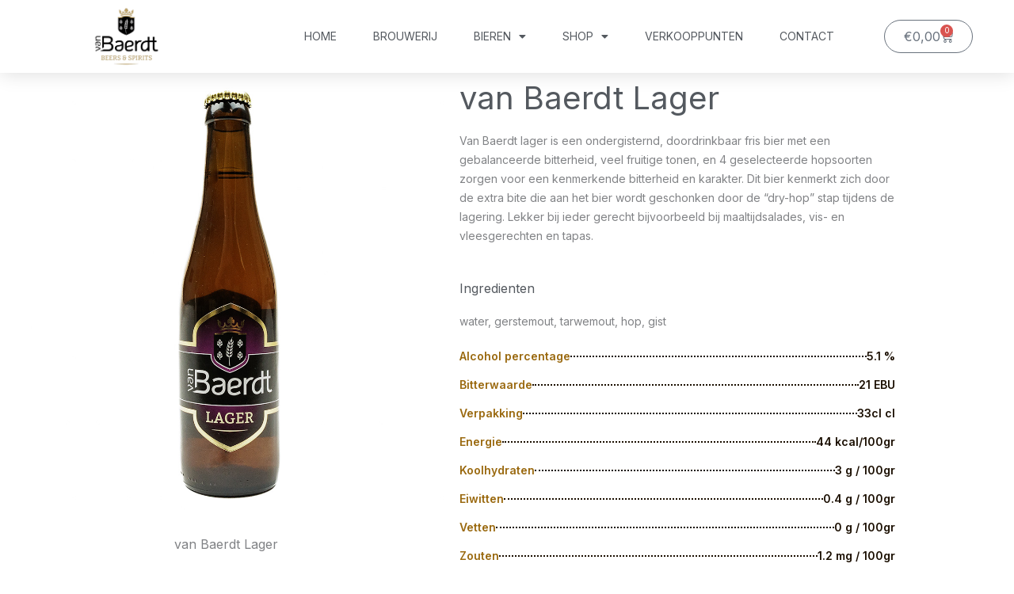

--- FILE ---
content_type: text/css
request_url: https://www.jousterbrouwerij.nl/wp-content/themes/vanbeardt/style.css?ver=1.0.0
body_size: 188
content:
/**
Theme Name: Van Baerdt
Author: Klik ICT
Author URI: https://www.klik-ict.nl
Description: Een thema obv Astra, aangepast door Klik ICT.
Version: 1.0.0
License: GNU General Public License v2 or later
License URI: http://www.gnu.org/licenses/gpl-2.0.html
Text Domain: van-baerdt
Template: astra
*/